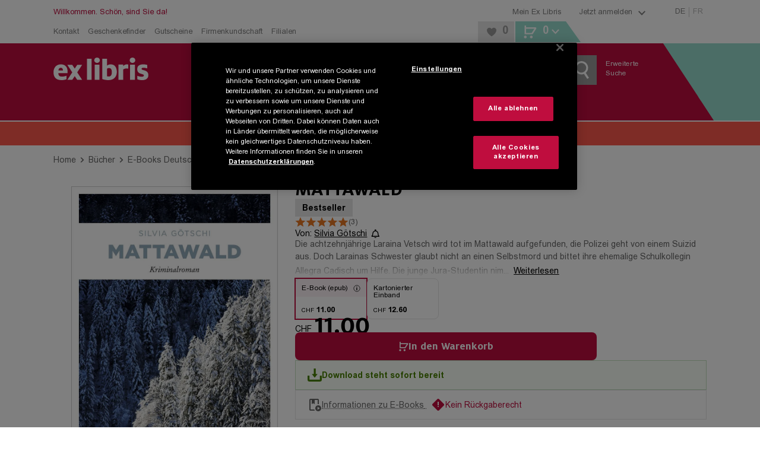

--- FILE ---
content_type: application/javascript; charset=UTF-8
request_url: https://www.exlibris.ch/_next/static/chunks/2993-ae9761fd1f6d6d6d.js
body_size: 4556
content:
try{!function(){var e="undefined"!=typeof window?window:"undefined"!=typeof global?global:"undefined"!=typeof globalThis?globalThis:"undefined"!=typeof self?self:{},t=(new e.Error).stack;t&&(e._sentryDebugIds=e._sentryDebugIds||{},e._sentryDebugIds[t]="f98ca736-11c6-4b29-ab93-a52e52105f82",e._sentryDebugIdIdentifier="sentry-dbid-f98ca736-11c6-4b29-ab93-a52e52105f82")}()}catch(e){}"use strict";(self.webpackChunk_N_E=self.webpackChunk_N_E||[]).push([[2993],{17175:(e,t,i)=>{i.d(t,{X:()=>n});let n={buttonBasket:"tileEngine-button-basket",buttonComment:"tileEngine-button-comment",buttonDownload:"tileEngine-button-download",buttonMark:"tileEngine-button-mark",buttonTrailer:"tileEngine-button-trailer",buttonWhishlist:"tileEngine-button-whishlist",buttonRedirectPdp:"tileEngine-button-redirect-pdp",coverImage:"tileEngine-cover-image",discountIconDefault:"tileEngine-icon-default",discountIconClubDiscount:"tileEngine-icon-clubDiscount",discountIconClubUser:"tileEngine-icon-clubUser",infoWrapper:"tileEngine-info-wrapper",linkPdp:"tileEngine-link-pdp",modalClose:"tileEngine-modal-close",priceList:"tileEngine-price-list",priceSale:"tileEngine-price-sale",recoAlreadyBought:"tileEngine-reco-alreadyBought",recoNotInterested:"tileEngine-reco-notInterested",trailerVideo:"tileEngine-trailer-video",wishlistCheckbox:"tileEngine-whishList-checkbox",wishlistRemove:"tileEngine-whishList-remove",buttonCloud:"tileEngine-button-pocketbook-cloud"}},37197:(e,t,i)=>{i.d(t,{b:()=>y});var n=i(45526),s=i(55327),a=i(17344),l=i(38167),o=i(57501),d=i(39688),r=i(70902),c=i(10243),h=i(7952),p=i(96857),g=i(93083);async function m(e,t,i){let n=0;return await Promise.all(Array.from(i).map(async i=>{await (0,g.rF)({...e,WishlistId:t,ProductId:i}).then(()=>{n+=1}).catch(e=>{if(!(0,p.j)(e)||"TR_ProductNotFound"!==e.translationId)throw e})})),n}async function x(e,t,i,n){let s=0;return await Promise.all(Array.from(n).map(async n=>{await (0,g.wN)({...e,WishlistName:void 0,WishlistId:i,ProductId:n,Language:t}).then(()=>{s+=1}).catch(e=>{if(!(0,p.j)(e)||"TR_ProductAlreadyExists"!==e.translationId)throw e})})),s}let y=e=>new f(e.get(h.d),e.get(d.Y),e.get(c.z),e.get(r.J),e.get(l.z));class f{get selectedItems(){return this._selectedItems}selectItem(e){this._selectedItems.add(e)}deselectItem(e){this._selectedItems.delete(e)}isSelected(e){return this._selectedItems.has(e)}getWishlist(e){return this.wishlistService.wishlists.find(t=>t.WishlistId===e)}getServiceName(){return this.serviceName}constructor(e,t,i,l,d){(0,n._)(this,"serviceName","WishlistSelectionService"),(0,n._)(this,"wishlistService",void 0),(0,n._)(this,"wishlistStore",void 0),(0,n._)(this,"localeService",void 0),(0,n._)(this,"dataLayerService",void 0),(0,n._)(this,"labelManager",void 0),(0,n._)(this,"_selectedItems",void 0),(0,n._)(this,"deleteSelected",async e=>{this.wishlistStore.resetOverviewBeforeOperation(),this.dataLayerService.pushShopEvent({eventAction:o.ww.Wishlist,eventCategory:o.Kp.MyExLibris,eventLabel:"Ausgew\xe4hlte Artikel l\xf6schen"});try{let t=await m(this.wishlistService.basicApiParams,e.WishlistId,this._selectedItems);this.clearSelection(),await this.wishlistService.loadWishlists(),this.wishlistStore.triggerSearch(),this.updateOverviewState(t,this.labelManager.getSingleTranslation("wishlistDeleteMessage"),this.labelManager.getSingleTranslation("trProductNotFound"))}catch(e){}}),(0,n._)(this,"clearSelection",()=>{this._selectedItems=new Set}),(0,n._)(this,"copySelected",async e=>{this.wishlistStore.resetOverviewBeforeOperation(),this.dataLayerService.pushShopEvent({eventAction:o.ww.Wishlist,eventCategory:o.Kp.MyExLibris,eventLabel:"Ausgew\xe4hlte Artikel kopieren"});try{var t;let i=await x(this.wishlistService.basicApiParams,this.localeService.getLocale(),e,this._selectedItems);this.clearSelection(),await this.wishlistService.loadWishlists(),this.updateOverviewState(i,"".concat(this.labelManager.getSingleTranslation("wishlistCopyToMessagePart1"),"\n        ").concat(null==(t=this.getWishlist(e))?void 0:t.Name,"\n        ").concat(this.labelManager.getSingleTranslation("wishlistCopyToMessagePart2"),"\n        "),this.labelManager.getSingleTranslation("TR_ProductAlreadyExists"))}catch(e){}}),(0,n._)(this,"updateOverviewState",(e,t,i)=>{this.wishlistStore.currentOverviewState=e?{type:a.a.SUCCESS,message:"".concat(e," ").concat(t)}:{type:a.a.ERROR,message:i}}),(0,n._)(this,"moveSelected",async(e,t)=>{this.wishlistStore.resetOverviewBeforeOperation(),this.dataLayerService.pushShopEvent({eventAction:o.ww.Wishlist,eventCategory:o.Kp.MyExLibris,eventLabel:"Ausgew\xe4hlte Artikel verschieben"});try{var i;let n=await x(this.wishlistService.basicApiParams,this.localeService.getLocale(),t,this._selectedItems);await m(this.wishlistService.basicApiParams,e.WishlistId,this._selectedItems),this.clearSelection(),await this.wishlistService.loadWishlists(),this.wishlistStore.triggerSearch(),this.updateOverviewState(n,"    ".concat(this.labelManager.getSingleTranslation("wishlistMoveToMessagePart1"),'\n        "').concat(null==(i=this.getWishlist(t))?void 0:i.Name,'"\n        ').concat(this.labelManager.getSingleTranslation("wishlistMoveToMessagePart2")),this.labelManager.getSingleTranslation("TR_ProductAlreadyExists"))}catch(e){}}),this.wishlistService=e,this.localeService=t,this.wishlistStore=i,this.labelManager=l,this.dataLayerService=d,this._selectedItems=new Set,(0,s.l_)(this)}}},47249:(e,t,i)=>{i.d(t,{A:()=>c});var n=i(37876);i(14232);var s=i(33696),a=i(88264),l=i(80427);let o=l.Ay.div.withConfig({displayName:"PictureWrapper",componentId:"sc-4d118ed-0"})(["display:inline-block;height:",";"],e=>{let{$height:t}=e;return t}),d=l.Ay.picture.withConfig({displayName:"PictureStyled",componentId:"sc-4d118ed-1"})(["display:flex;position:relative;width:100%;"]),r=l.Ay.img.withConfig({displayName:"ImageStyled",componentId:"sc-4d118ed-2"})(["max-height:",";max-width:",";width:auto;"],e=>{let{$maxHeight:t}=e;return t},e=>{let{$maxWidth:t}=e;return t});function c(e){var t,i;let{className:l,image:c,maxHeight:h,maxWidth:p,dataCy:g,onLoad:m,tileEngineFallback:x,lazyLoading:y=!0}=e;return(0,n.jsx)(o,{$height:h||"auto",className:l,children:(0,n.jsxs)(d,{children:[c.sizes&&Object.keys(c.sizes).map(e=>{let t=c.sizes[e].url;return(0,n.jsx)("source",{media:s.LR[e].min,type:"image/webp",srcSet:t},"source-".concat((0,a.A)()))}),(0,n.jsx)(r,{...y&&{loading:"lazy"},$maxWidth:p||"inherit",$maxHeight:h||"inherit",src:x||(null==c||null==(i=c.sizes)||null==(t=i.lg)?void 0:t.url),alt:c.alt,onLoad:m})]})})}},75041:(e,t,i)=>{i.d(t,{LZ:()=>N,BO:()=>J,e2:()=>T,vb:()=>B,eM:()=>L,zq:()=>O,yW:()=>R,Sj:()=>j,x2:()=>P,GP:()=>Q,HP:()=>k,Q7:()=>S,_c:()=>v,t6:()=>_,on:()=>W,nK:()=>E,fJ:()=>H,jR:()=>A,Og:()=>M,$j:()=>G,DX:()=>C,pC:()=>X,Q9:()=>U,uA:()=>F,$F:()=>K,Us:()=>$,up:()=>I,B_:()=>D,_8:()=>b,qY:()=>V});var n=i(80427),s=i(68941),a=i(90322),l=i(20699),o=i(33696),d=i(37876),r=i(20051),c=i(5811);i(14232);var h=i(40369),p=i(17607),g=i(37197);let m=(0,c.PA)(e=>{let{ean:t,dataCy:i,className:n}=e,s=(0,h.h1)(g.b),a="wishlist-select-".concat(t);return(0,d.jsx)(r.l1,{initialValues:{[a]:s.isSelected(t)},enableReinitialize:!0,onSubmit:()=>{},children:e=>{let{values:l}=e;return(0,d.jsx)(r.lV,{children:(0,d.jsx)(p.A,{className:n,label:"",name:a,dataCy:i,onChange:()=>{l[a]?s.deselectItem(t):s.selectItem(t)}})})}})});var x=i(89225),y=i(81536),f=i(38217),u=i(13665),w=i(2144);let A=(0,n.Ay)(x.me).withConfig({displayName:"ProductLinkVM",componentId:"sc-c15da4de-0"})(["&&&{font-family:",";display:flex;flex-direction:column;justify-content:space-between;min-width:156px;width:100%;}",""],u.Gc.Arial,(0,o.Ay)("xs","xs")((0,n.AH)(["background:none;flex-direction:column;position:relative;height:auto;width:100%;flex-grow:0;align-items:flex-end;min-height:195px;"]))),b=(0,n.Ay)(y.cu).withConfig({displayName:"VerticalMedium",componentId:"sc-c15da4de-1"})([""," position:relative;display:flex;flex-direction:column;border:1px solid ",";font-family:",";"," cursor:pointer;min-width:156px;width:100%;text-decoration:none;justify-content:space-between;&:hover li:first-of-type{color:",";}"," "," ",""],e=>{let{$isDisabled:t}=e;return t&&(0,n.AH)(["opacity:0.5;"])},f.A.black._15,u.Gc.Arial,e=>{let{$download:t}=e;return t&&(0,n.AH)(["height:100%;"])},e=>{let{theme:t}=e;return t.colors.primary},(0,o.Ay)("md")((0,n.AH)(["height:100%;max-width:none;padding-bottom:0;margin-bottom:7px;"])),(0,o.Ay)("sm","sm")((0,n.AH)(["height:100%;justify-content:flex-start;margin-bottom:7px;"])),(0,o.Ay)("xs","xs")((0,n.AH)(["flex-direction:column;position:relative;height:auto;width:100%;flex-grow:0;align-items:flex-end;min-height:135px;margin-bottom:7px;"]))),v=n.Ay.div.withConfig({displayName:"PictureWrapper",componentId:"sc-c15da4de-2"})(["&&&{align-self:center;height:190px;margin:15px 0 12px;position:relative;width:auto;display:flex;align-items:flex-end;img{max-width:160px;max-height:190px;width:auto;}"," "," ","}"],(0,o.Ay)("sm","sm")((0,n.AH)(["align-items:center;"])),(0,o.Ay)("xs","xs")((0,n.AH)(["margin:0 auto;align-items:center;flex:0 0 33%;max-width:110px;width:33%;height:100%;padding:4px;justify-content:center;> div:first-child{height:100%;width:100%;}position:absolute;left:0;picture{height:100%;width:100%;}img{height:100%;width:100%;object-fit:contain;object-position:top left;max-width:none;}"])),(0,o.Ay)("md")((0,n.AH)(["height:190px;width:auto;img{max-height:190px;object-fit:contain;max-width:190px;}"]))),S=n.Ay.ul.withConfig({displayName:"InfoWrapper",componentId:"sc-c15da4de-3"})(["flex-grow:1;margin:0 10px 5px 10px;min-height:90px;"," ",""],(0,o.Ay)("sm","sm")((0,n.AH)(["min-height:auto;max-height:none;flex:0 0 auto;text-align:left;"])),(0,o.Ay)("xs","xs")((0,n.AH)(["display:flex;flex-direction:column;padding:10px 30px 0 15px;margin:0;text-align:left;"]))),I=n.Ay.li.withConfig({displayName:"TitleStyled",componentId:"sc-c15da4de-4"})(["&&&{",";color:",";font-size:",";line-height:18px;font-weight:",";margin:0 0 4px;"," ","}"],y.gg,f.A.black._,u.s.medium.xs,u.BO.bold,(0,o.Ay)("md")((0,n.AH)(["font-size:",";line-height:normal;margin:0 0 7px;"],u.s.medium.xs)),(0,o.Ay)("xs","xs")((0,n.AH)(["font-size:",";margin-bottom:4px;"],u.s.base.xs))),C=n.Ay.li.withConfig({displayName:"Slot",componentId:"sc-c15da4de-5"})(["&&&{",";color:",";line-height:16px;margin:0;padding:0;"," ","}"],y.CK,f.A.black._50,(0,o.Ay)("sm")((0,n.AH)(["font-size:",";"],u.s.h7.xs)),(0,o.Ay)("md")((0,n.AH)(["font-size:",";line-height:normal;margin-bottom:3px;"],u.s.h7.xs))),k=n.Ay.div.withConfig({displayName:"InfoPriceWrapper",componentId:"sc-c15da4de-6"})(["",""],(0,o.Ay)("xs","xs")((0,n.AH)(["width:67%;height:100%;display:flex;flex-direction:column;justify-content:space-between;"]))),_=n.Ay.div.withConfig({displayName:"PriceButtonWrapper",componentId:"sc-c15da4de-7"})(["margin-left:auto;",""],(0,o.Ay)("xs","xs")((0,n.AH)(["display:flex;flex-direction:column-reverse;align-items:flex-end;gap:24px;"]))),N=n.Ay.div.withConfig({displayName:"BottomWrapper",componentId:"sc-c15da4de-8"})(["display:flex;justify-content:flex-end;align-items:flex-end;flex-direction:row;flex-wrap:wrap;"," ",""],(0,o.Ay)("sm","sm")((0,n.AH)(["margin-top:auto;"])),(0,o.Ay)("md")((0,n.AH)(["flex-direction:column;"]))),H=n.Ay.div.withConfig({displayName:"PriceWrapper",componentId:"sc-c15da4de-9"})(["font-family:",";margin:20px 6px 6px 0;text-align:right;display:flex;align-items:baseline;justify-content:flex-end;"," ",""],u.Gc.Arial,(0,o.Ay)("sm","sm")((0,n.AH)(["display:flex;align-content:center;justify-content:center;align-items:flex-end;"])),(0,o.Ay)("xs","xs")((0,n.AH)(["display:flex;flex-direction:column;align-items:flex-end;margin:0 5px 0 0;"]))),E=n.Ay.span.withConfig({displayName:"PriceOld",componentId:"sc-c15da4de-10"})(["color:",";display:",";font-size:",";line-height:14px;"," ",""],f.A.black._,e=>{let{$coverFlow:t}=e;return t?"inline-block":"block"},u.s.tiny.xs,(0,o.Ay)("md")((0,n.AH)(["font-size:",";line-height:21px;display:inline-block;"],u.s.small.xs)),(0,o.Ay)("xs","xs")((0,n.AH)(["display:flex;justify-content:flex-end;"]))),P=n.Ay.div.withConfig({displayName:"CurrencyPriceContainerStyled",componentId:"sc-c15da4de-11"})(["white-space:nowrap;"]),j=n.Ay.span.withConfig({displayName:"Currency",componentId:"sc-c15da4de-12"})(["color:",";font-size:",";line-height:14px;margin-left:3px;text-transform:uppercase;",""],f.A.black._,u.s.tiny.xs,(0,o.Ay)("md")((0,n.AH)(["font-size:",";line-height:21px;"],u.s.small.xs))),z=u.s.h3,W=n.Ay.span.withConfig({displayName:"PriceNew",componentId:"sc-c15da4de-13"})(["color:",";font-weight:",";line-height:22px;margin-left:4px;font-size:",";",""],e=>{let{theme:t}=e;return t.colors.primary},u.BO.bold,u.s.h4.xs,(0,o.Ay)("md")((0,n.AH)(["font-size:",";line-height:",";"],z.xs,z.xs))),L=n.Ay.div.withConfig({displayName:"ButtonWrapper",componentId:"sc-c15da4de-14"})(["display:inline-flex;cursor:auto;justify-content:",";justify-content:",";align-items:center;"," @media all and (-ms-high-contrast:none){display:block;}"],e=>{let{$hasDownloadButton:t}=e;return t?"flex-end;":"space-between;"},e=>{let{$comment:t}=e;return t?"space-between; ":"flex-end;"},(0,o.Ay)("sm")((0,n.AH)(["display:flex;width:100%;"]))),M=(0,n.Ay)(L).withConfig({displayName:"RebuyEbookPageButtonWrapper",componentId:"sc-c15da4de-15"})(["justify-content:flex-end;"]),T=n.Ay.div.withConfig({displayName:"ButtonGroup",componentId:"sc-c15da4de-16"})(["width:100%;display:inline-flex;justify-content:flex-end;position:relative;flex:0 0;",""],(0,o.Ay)("md")((0,n.AH)(["top:1px;right:-1px;"]))),B=n.Ay.div.withConfig({displayName:"ButtonGroupXS",componentId:"sc-c15da4de-17"})(["width:100%;display:flex;background:",";> button{flex:0 0 50%;}"],f.A.black._06),O=n.Ay.div.withConfig({displayName:"ChartsBadge",componentId:"sc-c15da4de-18"})(["position:absolute;left:0;background:",";height:25px;width:42px;color:",";font-family:",";font-size:",";display:flex;justify-content:center;align-items:center;z-index:",";",""],f.A.black._40,f.A.white._,u.Gc.Arial,u.s.charts.xs,w.f.Default,(0,o.Ay)("md")((0,n.AH)(["height:41px;width:57px;font-size:",";"],u.s.charts.md))),D=(0,n.Ay)(s.Ay).withConfig({displayName:"TransparentButton",componentId:"sc-c15da4de-19"})(["height:40px;padding:0 5px;background:transparent;color:",";font-size:14px;&:hover{background:transparent;}","{fill:",";}"," ",""],f.A.black._80,a.L,e=>{let{theme:t}=e;return t.colors.primary},(0,o.Ay)("xs","xs")((0,n.AH)(["display:flex;justify-content:center;"])),(0,o.Ay)("md")((0,n.AH)(["font-size:0;"]))),R=(0,n.Ay)(s.Ay).withConfig({displayName:"CloseButtonStyled",componentId:"sc-c15da4de-20"})(["background:transparent;cursor:pointer;text-decoration:underline;position:absolute;height:14px;width:14px;z-index:",";float:right;top:10px;right:0;&:hover{background:transparent;","{fill:",";}}","{fill:",";height:14px;width:14px;","}"],w.f.Default,a.L,f.A.black._28,a.L,f.A.black._50,(0,o.Ay)("md")((0,n.AH)(["position:absolute;"]))),G=(0,n.Ay)(a.A).withConfig({displayName:"RemoveFromList",componentId:"sc-c15da4de-21"})(["&:hover{fill:",";}",""],f.A.black._28,(0,o.Ay)("md")((0,n.AH)(["position:absolute;"]))),V=(0,n.Ay)(m).withConfig({displayName:"WishlistSelectCheckboxStyled",componentId:"sc-c15da4de-22"})(["position:absolute;left:10px;top:10px;"," ",""],(0,o.Ay)("sm","sm")((0,n.AH)(["right:5px;top:10px;label{> div{height:20px;width:20px;}}"])),(0,o.Ay)("xs","xs")((0,n.AH)(["right:0;top:10px;left:auto;label{> div{height:18px;width:18px;flex:0 0 auto;}}"]))),F=(0,n.Ay)(a.A).withConfig({displayName:"StockIcon",componentId:"sc-c15da4de-23"})(["width:auto;height:10px;margin:4px 4px 4px 0;margin-right:6px;flex-shrink:0;fill:",";",""],e=>{let{color:t}=e;return"green"===t?f.A.green._:f.A.red._},(0,o.Ay)("xs","sm")((0,n.AH)(["margin-top:2px;height:9px;"]))),$=n.Ay.div.withConfig({displayName:"StockText",componentId:"sc-c15da4de-24"})(["font-size:",";-webkit-line-clamp:3;-webkit-box-orient:vertical;text-overflow:ellipsis;color:",";"," ",""],u.s.base.xs,e=>{let{$color:t}=e;return"green"===t?f.A.green._:f.A.red._},e=>{let{$content:t}=e;return null!=t&&t.length>100&&(0,n.AH)(["&:hover:after{content:'","';background:",";font-size:",";position:absolute;padding:10px 5px;border-radius:2px;color:white;left:0;top:0;z-index:",";}"],t,f.A.black._50,u.s.tiny.xs,w.f.Default)},(0,o.Ay)("xs","sm")((0,n.AH)(["font-size:",";line-height:normal;"],u.s.tiny.xs))),K=n.Ay.div.withConfig({displayName:"StockInfo",componentId:"sc-c15da4de-25"})([""," position:relative;margin:10px 0;display:flex;width:calc(100% - 20px);"," svg{flex:0 0 auto;}div{display:flex;}@media all and (-ms-high-contrast:none){display:block;}"],(0,o.Ay)("xs","xs")((0,n.AH)(["font-size:",";"],u.s.tiny.xs)),(0,o.Ay)("sm")((0,n.AH)(["margin:10px;"]))),U=n.Ay.div.withConfig({displayName:"StockContainer",componentId:"sc-c15da4de-26"})(["padding:0 0 10px;width:100%;height:62px;div:not(:first-of-type){padding-top:5px;}",""],(0,o.Ay)("xs","xs")((0,n.AH)(["display:flex;min-width:0;flex-direction:column;max-height:none;padding:0;text-align:left;width:100%;height:auto;"]))),X=(0,n.Ay)(l.A).withConfig({displayName:"SpinnerStyled",componentId:"sc-c15da4de-27"})(["z-index:",";position:absolute;"],w.f.VerticalMediumSpinner),q=(0,n.i7)(["0%{overflow:hidden;opacity:1;clip-path:inset(0px 0px 0px 0px);max-height:400px;}100%{opacity:0;clip-path:inset(0px 100% 100% 0px);max-height:0;}"]);n.Ay.div.withConfig({displayName:"VerticalMediumTransition",componentId:"sc-c15da4de-28"})(["width:100%;position:relative;&.isClosing{animation:"," 600ms ease-in-out forwards;}"],q);let J=(0,n.Ay)(s.Ay).withConfig({displayName:"ButtonCloudStyled",componentId:"sc-c15da4de-29"})(["padding:0 10px;height:auto;"]),Q=(0,n.Ay)(a.A).withConfig({displayName:"IconCloudStyled",componentId:"sc-c15da4de-30"})(["margin:0 10px;"])},89225:(e,t,i)=>{i.d(t,{jM:()=>r,me:()=>c,nq:()=>d});var n=i(37876);i(14232);var s=i(80427),a=i(95548),l=i(88336),o=i(17175);let d=(0,s.Ay)(a.A).withConfig({displayName:"ProductLinkStyled",componentId:"sc-464c80cb-0"})(["text-decoration:none;display:block;line-height:inherit;width:100%;height:100%;"]),r=s.Ay.div.withConfig({displayName:"DisabledProductLinkStyled",componentId:"sc-464c80cb-1"})(["text-decoration:none;display:block;line-height:inherit;width:100%;",""],e=>{let{$isHybridApp:t}=e;return!t&&(0,s.AH)(["height:100%;"])});function c(e){let{children:t,linkTo:i,className:s,onClick:a,shouldNotBeUpdated:c=!1}=e,h=i&&i.length>0,p=(0,l.bC)();return(0,n.jsxs)(n.Fragment,{children:[h&&(0,n.jsx)(d,{className:s,href:i,dataCy:o.X.linkPdp,onClick:a,shouldNotBeUpdated:c,children:t}),!h&&(0,n.jsx)(r,{className:s,$isHybridApp:p,children:t})]})}}}]);

--- FILE ---
content_type: application/javascript; charset=UTF-8
request_url: https://www.exlibris.ch/_next/static/chunks/5092.9e71111355af5554.js
body_size: 1791
content:
try{!function(){var e="undefined"!=typeof window?window:"undefined"!=typeof global?global:"undefined"!=typeof globalThis?globalThis:"undefined"!=typeof self?self:{},t=(new e.Error).stack;t&&(e._sentryDebugIds=e._sentryDebugIds||{},e._sentryDebugIds[t]="31042ed1-87ee-4c86-a7ed-8a09fd497499",e._sentryDebugIdIdentifier="sentry-dbid-31042ed1-87ee-4c86-a7ed-8a09fd497499")}()}catch(e){}"use strict";(self.webpackChunk_N_E=self.webpackChunk_N_E||[]).push([[5092],{17175:(e,t,i)=>{i.d(t,{X:()=>n});let n={buttonBasket:"tileEngine-button-basket",buttonComment:"tileEngine-button-comment",buttonDownload:"tileEngine-button-download",buttonMark:"tileEngine-button-mark",buttonTrailer:"tileEngine-button-trailer",buttonWhishlist:"tileEngine-button-whishlist",buttonRedirectPdp:"tileEngine-button-redirect-pdp",coverImage:"tileEngine-cover-image",discountIconDefault:"tileEngine-icon-default",discountIconClubDiscount:"tileEngine-icon-clubDiscount",discountIconClubUser:"tileEngine-icon-clubUser",infoWrapper:"tileEngine-info-wrapper",linkPdp:"tileEngine-link-pdp",modalClose:"tileEngine-modal-close",priceList:"tileEngine-price-list",priceSale:"tileEngine-price-sale",recoAlreadyBought:"tileEngine-reco-alreadyBought",recoNotInterested:"tileEngine-reco-notInterested",trailerVideo:"tileEngine-trailer-video",wishlistCheckbox:"tileEngine-whishList-checkbox",wishlistRemove:"tileEngine-whishList-remove",buttonCloud:"tileEngine-button-pocketbook-cloud"}},47249:(e,t,i)=>{i.d(t,{A:()=>d});var n=i(37876);i(14232);var o=i(33696),l=i(88264),r=i(80427);let s=r.Ay.div.withConfig({displayName:"PictureWrapper",componentId:"sc-4d118ed-0"})(["display:inline-block;height:",";"],e=>{let{$height:t}=e;return t}),a=r.Ay.picture.withConfig({displayName:"PictureStyled",componentId:"sc-4d118ed-1"})(["display:flex;position:relative;width:100%;"]),c=r.Ay.img.withConfig({displayName:"ImageStyled",componentId:"sc-4d118ed-2"})(["max-height:",";max-width:",";width:auto;"],e=>{let{$maxHeight:t}=e;return t},e=>{let{$maxWidth:t}=e;return t});function d(e){var t,i;let{className:r,image:d,maxHeight:p,maxWidth:h,dataCy:g,onLoad:u,tileEngineFallback:m,lazyLoading:y=!0}=e;return(0,n.jsx)(s,{$height:p||"auto",className:r,children:(0,n.jsxs)(a,{children:[d.sizes&&Object.keys(d.sizes).map(e=>{let t=d.sizes[e].url;return(0,n.jsx)("source",{media:o.LR[e].min,type:"image/webp",srcSet:t},"source-".concat((0,l.A)()))}),(0,n.jsx)(c,{...y&&{loading:"lazy"},$maxWidth:h||"inherit",$maxHeight:p||"inherit",src:m||(null==d||null==(i=d.sizes)||null==(t=i.lg)?void 0:t.url),alt:d.alt,onLoad:u})]})})}},85092:(e,t,i)=>{i.r(t),i.d(t,{ProductTileVerticalSmallProductSeries:()=>I});var n=i(37876);i(14232);var o=i(97227),l=i(22841),r=i(89225),s=i(44455),a=i(26935),c=i(17175),d=i(80427),p=i(47249),h=i(33696),g=i(81536),u=i(38217),m=i(13665);let y=(0,d.Ay)(g.cu).withConfig({displayName:"VerticalSmall",componentId:"sc-8bec166c-0"})(["position:relative;display:flex;flex-direction:column;font-family:",";height:100%;width:100%;justify-content:space-between;cursor:pointer;&:hover li:first-of-type{color:",";}",""],m.Gc.Arial,e=>{let{theme:t}=e;return t.colors.primary},(0,h.Ay)("xs","xs")((0,d.AH)(["width:auto;"]))),b=d.Ay.div.withConfig({displayName:"PictureWrapper",componentId:"sc-8bec166c-1"})(["align-self:center;position:relative;display:flex;justify-content:center;align-items:flex-end;margin-top:10px;img{width:100%;height:100%;object-fit:contain;object-position:bottom;}"," ",""],(0,h.Ay)("sm")((0,d.AH)(["margin:10px 0 12px;height:190px;"])),(0,h.Ay)("md")((0,d.AH)(["height:170px;"]))),f=(0,d.Ay)(p.A).withConfig({displayName:"PictureStyled",componentId:"sc-8bec166c-2"})(["",""],(0,h.Ay)("md")((0,d.AH)(["width:110px;"]))),x=d.Ay.ul.withConfig({displayName:"InfoWrapper",componentId:"sc-8bec166c-3"})(["flex-grow:1;min-height:75px;text-align:left;margin:0 -10px;"," ",""],(0,h.Ay)("xs","xs")((0,d.AH)(["text-align:center;margin:0;"])),(0,h.Ay)("md")((0,d.AH)(["margin:0;"]))),w=d.Ay.li.withConfig({displayName:"TitleStyled",componentId:"sc-8bec166c-4"})([""," margin-top:5px;color:",";font-size:",";font-weight:",";margin-bottom:7px;",""],g.qG,u.A.black._,m.s.medium.xs,m.BO.bold,(0,h.Ay)("xs","xs")((0,d.AH)(["display:none;"]))),A=d.Ay.li.withConfig({displayName:"Slot",componentId:"sc-8bec166c-5"})(["",";color:",";font-size:",";",""],g.CK,u.A.black._50,m.s.h7.xs,(0,h.Ay)("xs","xs")((0,d.AH)(["display:none;"]))),k=d.Ay.div.withConfig({displayName:"DiscountWrapper",componentId:"sc-8bec166c-6"})(["position:absolute;top:100%;right:0;height:auto;transform:translateY(-100%);",""],(0,h.Ay)("sm")((0,d.AH)(["top:50%;right:-26px;width:50px;height:auto;transform:translateY(-50%);"])));function I(e){let{className:t,cover:i,ean:d,icons:p,info:h,lazyLoadingPicture:g}=e,{alt:u,url:m}=i,{slot1:I,slot2:v}=h;return(0,n.jsx)(r.me,{linkTo:i&&i.link,children:(0,n.jsxs)(y,{className:t,"data-productid":d,children:[(0,n.jsxs)(b,{children:[(0,n.jsx)(f,{lazyLoading:g,dataCy:c.X.coverImage,image:{alt:u,copyright:"",sizes:(0,s.d)(m,i.covers,a.f9.verticalSmallProductSeries)}}),p&&(0,n.jsx)(k,{children:p.map(e=>(0,n.jsx)(l.g,{color:e.color,text1:e.text1,text2:e.text2,type:e.type},(0,o.L)(e)))})]}),(0,n.jsxs)(x,{children:[I&&(0,n.jsx)(w,{dangerouslySetInnerHTML:{__html:I}}),v&&(0,n.jsx)(A,{children:v})]})]})})}},89225:(e,t,i)=>{i.d(t,{jM:()=>c,me:()=>d,nq:()=>a});var n=i(37876);i(14232);var o=i(80427),l=i(95548),r=i(88336),s=i(17175);let a=(0,o.Ay)(l.A).withConfig({displayName:"ProductLinkStyled",componentId:"sc-464c80cb-0"})(["text-decoration:none;display:block;line-height:inherit;width:100%;height:100%;"]),c=o.Ay.div.withConfig({displayName:"DisabledProductLinkStyled",componentId:"sc-464c80cb-1"})(["text-decoration:none;display:block;line-height:inherit;width:100%;",""],e=>{let{$isHybridApp:t}=e;return!t&&(0,o.AH)(["height:100%;"])});function d(e){let{children:t,linkTo:i,className:o,onClick:l,shouldNotBeUpdated:d=!1}=e,p=i&&i.length>0,h=(0,r.bC)();return(0,n.jsxs)(n.Fragment,{children:[p&&(0,n.jsx)(a,{className:o,href:i,dataCy:s.X.linkPdp,onClick:l,shouldNotBeUpdated:d,children:t}),!p&&(0,n.jsx)(c,{className:o,$isHybridApp:h,children:t})]})}}}]);